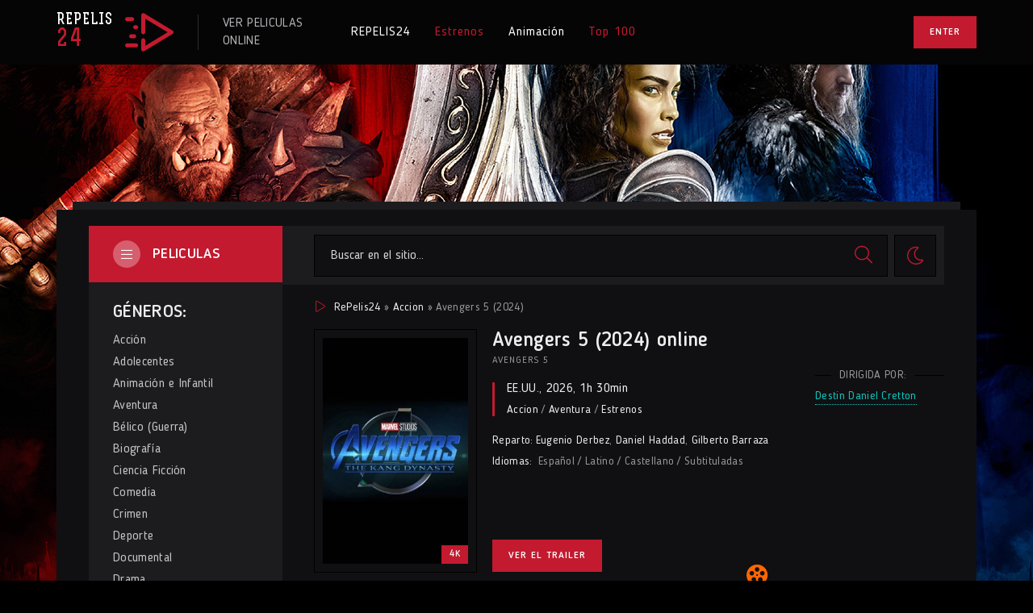

--- FILE ---
content_type: text/html; charset=utf-8
request_url: https://repelis24.onl/424-avengers-5.html
body_size: 10382
content:
<!DOCTYPE html>
<html lang="es">
<head>
	<title>Ver Avengers 5 online 2026 en Español, Latino</title>
<meta name="charset" content="utf-8">
<meta name="title" content="Ver Avengers 5 online 2026 en Español, Latino">
<meta name="description" content="Ver Avengers 5 2026 online gratis en Audio Español, Latino, Castellano y Subtitulado. Avengers 5 online o descargar pelicula completa.">
<meta name="keywords" content="Avengers 5 Online, Avengers 5 2026 online gratis">
<meta name="generator" content="DataLife Engine (https://dle-news.ru)">
<link rel="canonical" href="https://repelis24.onl/424-avengers-5.html">
<link rel="alternate" type="application/rss+xml" title="RePelis24 2025  ▷  Ver Películas Online Gratis en Español y Latino RSS" href="https://repelis24.onl/rss.xml">
<link rel="alternate" type="application/rss+xml" title="RePelis24 2025  ▷  Ver Películas Online Gratis en Español y Latino RSS Turbo" href="https://repelis24.onl/rssturbo.xml">
<link rel="alternate" type="application/rss+xml" title="RePelis24 2025  ▷  Ver Películas Online Gratis en Español y Latino RSS Dzen" href="https://repelis24.onl/rssdzen.xml">
<link rel="search" type="application/opensearchdescription+xml" title="RePelis24 2025  ▷  Ver Películas Online Gratis en Español y Latino" href="https://repelis24.onl/index.php?do=opensearch">
<link rel="preconnect" href="https://repelis24.onl/" fetchpriority="high">
<meta property="twitter:title" content="Ver Avengers 5 online 2026 en Español, Latino">
<meta property="twitter:url" content="https://repelis24.onl/424-avengers-5.html">
<meta property="twitter:card" content="summary_large_image">
<meta property="twitter:image" content="https://repelis24.onl/uploads/posts/2024-03/4880821.jpg">
<meta property="twitter:description" content="Avengers 5 es la quinta entrega de la exitosa franquicia de superhéroes de Marvel dirigida por Destin Daniel Cretton. En esta ocasión, los Avengers se enfrentan a su mayor amenaza hasta el momento cuando un poderoso villano intergaláctico amenaza con destruir la Tierra. El equipo de superhéroes,">
<meta property="og:type" content="article">
<meta property="og:site_name" content="RePelis24 2025  ▷  Ver Películas Online Gratis en Español y Latino">
<meta property="og:title" content="Ver Avengers 5 online 2026 en Español, Latino">
<meta property="og:url" content="https://repelis24.onl/424-avengers-5.html">
<meta property="og:image" content="https://repelis24.onl/uploads/posts/2024-03/4880821.jpg">
<meta property="og:description" content="Avengers 5 es la quinta entrega de la exitosa franquicia de superhéroes de Marvel dirigida por Destin Daniel Cretton. En esta ocasión, los Avengers se enfrentan a su mayor amenaza hasta el momento cuando un poderoso villano intergaláctico amenaza con destruir la Tierra. El equipo de superhéroes,">
	<meta name="viewport" content="width=device-width, initial-scale=1.0">
	<meta name="theme-color" content="#30303a">
	<link rel="preload" href="/templates/repelis24/css/common.css" as="style">
	<link rel="preload" href="/templates/repelis24/css/styles.css" as="style">
	<link rel="preload" href="/templates/repelis24/css/engine.css" as="style">
	<link rel="preload" href="/templates/repelis24/css/fontawesome.css" as="style">
	<link rel="preload" href="/templates/repelis24/webfonts/BloggerSans-400.woff2" as="font" type="font/woff2" crossorigin>
	<link rel="preload" href="/templates/repelis24/webfonts/BloggerSans-500.woff2" as="font" type="font/woff2" crossorigin>
	<link rel="preload" href="/templates/repelis24/webfonts/BloggerSans-700.woff2" as="font" type="font/woff2" crossorigin>
	<link rel="preload" href="/templates/repelis24/webfonts/Rex-700.woff2" as="font" type="font/woff2" crossorigin>
    <link rel="preload" href="/templates/repelis24/webfonts/fa-light-300.woff2" as="font" type="font/woff2" crossorigin>
	<link rel="shortcut icon" href="/templates/repelis24/images/favicon.svg">
	<link href="/templates/repelis24/css/common.css" type="text/css" rel="stylesheet">
	<link href="/templates/repelis24/css/styles.css" type="text/css" rel="stylesheet">
	<link href="/templates/repelis24/css/engine.css" type="text/css" rel="stylesheet"> 
	<link href="/templates/repelis24/css/fontawesome.css" type="text/css" rel="stylesheet">
    
    <meta name="google-site-verification" content="ArGVbGcTa-B2fHJ8utxuUqY4pAyGycDogCHHD-v8J5g" />
    <meta name="msvalidate.01" content="471BE12E400FE39A28E28EF70198D443" />
         <script src="//repelis.tube/playerjs1.js" type="text/javascript"></script>
</head>

<body id="pmovie" class="dt-is-active">


	<script>
		function switchLight() {
			if (localStorage.getItem('theme') === 'dark') {
				document.querySelector('body').classList.remove('dt-is-active');
			} else {
				document.querySelector('body').classList.add('dt-is-active');
			};
		};
		switchLight();
	</script>	

	<div class="wrapper">

		<div class="wrapper-container wrapper-main">

			<header class="header d-flex ai-center vw100">
				<a href="/" class="logo header__logo">
					<div class="logo__title">REPELIS</div>
					<div class="logo__subtitle">24</div>
				</a>
				<div class="logo-caption">
					VER PELICULAS  <br>ONLINE
				</div>
				<ul class="header__menu d-flex flex-grow-1 js-this-in-mobile-menu">
					<li><a href="/">REPELIS24</a></li>
                    	<li><a href="/estrenos/" class="is-active">Estrenos</a></li>
					<li><a href="/animacion-e-infantil/">Animación</a></li>
					<li><a href="#" class="is-active">Тop 100</a></li>
				
				</ul>
				<div class="header__btn-login btn js-show-login">Enter</div>
				
				<div class="header__btn-menu d-none js-show-mobile-menu"><span class="fal fa-bars"></span></div>
			</header>

			<!-- END HEADER -->

			

			<div class="content cols d-flex">

				

				<aside class="col-side">
					
					<div class="side-block side-block--bg js-this-in-mobile-menu">
						<div class="side-block__title-bg">PELICULAS <span class="fal fa-bars"></span></div>
						<ul class="side-block__content side-block__menu">
							<li class="side-block__menu-caption">GÉNEROS:</li>
								<li><a href="/accion/">Acción</a>
						<li><a href="/adolecentes/">Adolecentes</a>
                        <li><a href="/animacion-e-infantil/">Animación e Infantil</a></li>
						<li><a href="/aventura/">Aventura</a></li>
						<li><a href="/belico-guerra/">Bélico (Guerra)</a></li>
						<li><a href="/biografia/">Biografía</a></li>
						<li><a href="/ciencia-ficcion/">Ciencia Ficción</a></li>
						<li><a href="/comedia/">Comedia</a></li>
						<li><a href="/crimen/">Crimen</a></li>
						<li><a href="/deporte/">Deporte</a></li>
						<li><a href="/documental/">Documental</a></li>
                        <li><a href="/drama/">Drama</a></li>
						<li><a href="/eroticas/">Eroticas +18</a></li>
						<li><a href="/familiar/">Familiar</a></li>
                        <li><a href="/fantasia/">Fantasia</a></li>
						<li><a href="/guerra/">Guerra</a></li>
						<li><a href="/historicas/">Historicas</a></li>
                        <li><a href="/misterio/">Misterio</a></li>
						<li><a href="/musical/">Musical</a></li>
						<li><a href="/romance/">Romance</a></li>
                        <li><a href="/superheroes/">Superheroes</a></li>
						<li><a href="/suspenso/">Suspenso</a></li>
						<li><a href="/terror/">Terror</a></li>
						<li><a href="/western/">Western</a></li>
                            	<li class="side-block__menu-caption">POR PAÍS:</li>
                            
							<li>
								<a href="/xfsearch/Méjico/">Mexicanas</a>
							</li>
							<li>
								 <a href="/xfsearch/España/">España</a>
							</li>
							<li>
								<a href="/xfsearch/Argentina/">Argentina</a>
								
							</li>
							<li class="side-block__menu-caption">POR AÑO:</li>
                               <li><a href="/xfsearch/year/2025/">2025</a></li>
                               <li><a href="/xfsearch/year/2024/">2024</a></li>
							     <li><a href="/xfsearch/year/2023/">2023</a></li>
                                          <li><a href="/xfsearch/year/2022/">2022</a></li>
                                               <li><a href="/xfsearch/year/2021/">2021</a></li>
                                         
						</ul>
					</div>

					<div class="side-block">
						<div class="side-block__title">Más popular <span class="fal fa-eye"></span></div>
						<div class="side-block__content">
							<a class="popular d-flex ai-center" href="https://repelis24.onl/572-tierras-perdidas-2025.html">
	<div class="popular__img img-fit-cover">
		<img src="/uploads/posts/2025-02/thumbs/7a5eaede72b1438b4faaf2d545207d54.jpg" loading="lazy" alt="Tierras perdidas (2025)">
	</div>
	<div class="popular__desc flex-grow-1">
		<div class="popular__title line-clamp">Tierras perdidas (2025)</div>
		<ul class="poster__subtitle ws-nowrap">
			<li>Accion / Aventura / Fantasia / Estrenos</li>
		
		</ul>
	</div>
</a><a class="popular d-flex ai-center" href="https://repelis24.onl/560-thunderbolts-2025.html">
	<div class="popular__img img-fit-cover">
		<img src="/uploads/posts/2025-02/thumbs/e2ffba662445f1ccfb7463df5c9a94f6.jpg" loading="lazy" alt="Thunderbolts* (2025)">
	</div>
	<div class="popular__desc flex-grow-1">
		<div class="popular__title line-clamp">Thunderbolts* (2025)</div>
		<ul class="poster__subtitle ws-nowrap">
			<li>Accion / Fantasia / Estrenos</li>
		
		</ul>
	</div>
</a><a class="popular d-flex ai-center" href="https://repelis24.onl/586-mision-imposible-sentencia-final-2025.html">
	<div class="popular__img img-fit-cover">
		<img src="/uploads/posts/2025-02/thumbs/9a8c42060926bc1536551c48047205e0.jpg" loading="lazy" alt="Misión Imposible: Sentencia final (2025)">
	</div>
	<div class="popular__desc flex-grow-1">
		<div class="popular__title line-clamp">Misión Imposible: Sentencia final (2025)</div>
		<ul class="poster__subtitle ws-nowrap">
			<li>Accion / Estrenos</li>
		
		</ul>
	</div>
</a><a class="popular d-flex ai-center" href="https://repelis24.onl/549-capitan-america-brave-new-world-2025.html">
	<div class="popular__img img-fit-cover">
		<img src="/uploads/posts/2025-02/thumbs/7f40c04fa15064966afb73581ba2feab.jpg" loading="lazy" alt="Capitán América: Brave New World (2025)">
	</div>
	<div class="popular__desc flex-grow-1">
		<div class="popular__title line-clamp">Capitán América: Brave New World (2025)</div>
		<ul class="poster__subtitle ws-nowrap">
			<li>Accion / Aventura / Fantasia / Estrenos</li>
		
		</ul>
	</div>
</a><a class="popular d-flex ai-center" href="https://repelis24.onl/564-blancanieves-2025.html">
	<div class="popular__img img-fit-cover">
		<img src="/uploads/posts/2025-02/thumbs/2d532eb91737cc866dc18dacb4104bec.jpg" loading="lazy" alt="Blancanieves (2025)">
	</div>
	<div class="popular__desc flex-grow-1">
		<div class="popular__title line-clamp">Blancanieves (2025)</div>
		<ul class="poster__subtitle ws-nowrap">
			<li>Aventura / Comedia / Musical / Estrenos</li>
		
		</ul>
	</div>
</a><a class="popular d-flex ai-center" href="https://repelis24.onl/592-m3gan-20-2025.html">
	<div class="popular__img img-fit-cover">
		<img src="/uploads/posts/2025-02/thumbs/668c39e1cb19ecbdaf9bedc7f3ecf2ff.jpg" loading="lazy" alt="M3GAN 2.0 (2025)">
	</div>
	<div class="popular__desc flex-grow-1">
		<div class="popular__title line-clamp">M3GAN 2.0 (2025)</div>
		<ul class="poster__subtitle ws-nowrap">
			<li>Suspenso / Terror / Estrenos</li>
		
		</ul>
	</div>
</a>
						</div>
					</div>

				</aside>

				<!-- END COL SIDE -->

				<main class="col-main flex-grow-1 d-flex fd-column">
					<div class="header__search d-flex ai-center order-first  filter-hidden">
						<form id="quicksearch" method="post" class="flex-grow-1">
							<input type="hidden" name="do" value="search">
							<input type="hidden" name="subaction" value="search">
							<div class="header__search-box">
								<input id="story" name="story" placeholder="Buscar en el sitio..." type="text" autocomplete="off">
								<button type="submit" class="search-btn"><span class="fal fa-search"></span></button>
							</div>
						</form>
						<button class="theme-toggle" title="Cambiar el color del sitio"><span class="fal fa-sun"></span></button>
					
					</div>
					
					
					<div class="speedbar ws-nowrap"><span class="fal fa-play"></span>
	<a href="https://repelis24.onl/">RePelis24</a> » <a href="https://repelis24.onl/accion/">Accion</a> » Avengers 5 (2024)
</div>
					
					<div id="dle-content"><article class="page ignore-select pmovie">

	<div class="page__header">
		
		<h1>Avengers 5 (2024) online</h1>
		
		<div class="pmovie__info">
			<div class="pmovie__original-title">Avengers 5</div>
			<div class="pmovie__year"><a href="https://repelis24.onl/xfsearch/pais/ee.uu./">EE.UU.</a>, <a href="https://repelis24.onl/xfsearch/year/2026/">2026</a>, 1h 30min</div>
			<div class="pmovie__genres"> <a href="https://repelis24.onl/accion/">Accion</a> / <a href="https://repelis24.onl/aventura/">Aventura</a> / <a href="https://repelis24.onl/estrenos/">Estrenos</a></div>
			<ul class="pmovie__list">
				<li><span>Reparto:</span><a href="https://repelis24.onl/xfsearch/reparto/eugenio%20derbez/">Eugenio Derbez</a>, <a href="https://repelis24.onl/xfsearch/reparto/daniel%20haddad/">Daniel Haddad</a>, <a href="https://repelis24.onl/xfsearch/reparto/gilberto%20barraza/">Gilberto Barraza</a></li>	
				<li class="not-shown-ajax"><span>Idiomas:</span> Español / Latino / Castellano / Subtituladas</li>
			</ul>
		</div>

		<button class="pmovie__btn-trailer btn js-show-trailer">Ver el trailer</button>
        	<button class="pmovie__btn-trailer btn "><a href="/repelis.php" target="_blank"  rel="nofollow"    >► VER ONLINE GRATUIT</a></button>
		        	<button class="pmovie__btn-trailer btn "><a href="/repelis.php" target="_blank"  rel="nofollow"    >▼  DESCARGAR</a></button>
		<div class="pmovie__actors">
			<div class="page__minisubtitle d-flex ai-center">Dirigida por:</div>
		<a href="https://repelis24.onl/xfsearch/dirigida/destin%20daniel%20cretton/">Destin Daniel Cretton</a>
		</div>

		<div class="pmovie__poster img-fit-cover">
			<img src="/uploads/posts/2024-03/thumbs/4880821.jpg" loading="lazy" alt="Avengers 5 (2024)">
			
					<div class="poster__label poster__label--year">4K</div>
		
		</div>

		<div class="pmovie__subratings d-flex ai-center">
		
			<div class="pmovie__subrating pmovie__subrating--kp"><img src="/templates/repelis24/images/kp.svg" loading="lazy" alt="">ULTRA HD 4K</div>
		</div>

	</div>

	<!-- END PAGE HEADER -->


	
	<section class="sect">
		<h3 class="sect__title sect__header">SINOPSIS Avengers 5 (2024)</h3>
		<div class="page__text full-text clearfix"><p>Avengers 5 es la quinta entrega de la exitosa franquicia de superhéroes de Marvel dirigida por Destin Daniel Cretton. En esta ocasión, los Avengers se enfrentan a su mayor amenaza hasta el momento cuando un poderoso villano intergaláctico amenaza con destruir la Tierra.</p>
<p>El equipo de superhéroes, liderado por Iron Man, Capitán América, Thor y Hulk, se une una vez más para detener al malvado villano y salvar a la humanidad. Sin embargo, esta vez se enfrentarán a desafíos mayores que pondrán a prueba su valentía, lealtad y determinación.</p>
<p>A lo largo de la película, los Avengers deberán unir fuerzas con otros héroes y aliados inesperados para enfrentarse a la amenaza creciente que se cierne sobre el planeta. Con emocionantes batallas, efectos especiales sorprendentes y giros inesperados, Avengers 5 promete ser una aventura épica llena de acción y emoción que dejará a los espectadores al borde de sus asientos.</p></div>
	</section>
	
	<h2 class="page__subtitle">Ver Avengers 5 (2024) online</h2>
	
	<div class="pmovie__player tabs-block">
		<div class="pmovie__player-controls d-flex ai-center">
			<div class="tabs-block__select d-flex flex-grow-1">
				<span>VER PELICULA 4K</span> 
				<span>TRAILER</span>
			</div>
		
		</div>
		<div class="tabs-block__content d-none video-inside video-responsive1">
		 <div id="hd"></div>

<script>
    var player = new Playerjs({id:"hd",  poster:"https://repelis24.onl/uploads/posts/2024-03/thumbs/4880821.jpg", file:"https://repelis.tube/Universal.mp4", title:"Avengers 5 (2024)"});
</script>
		</div>
		<div class="tabs-block__content d-none video-inside video-responsive">
			<iframe width="917" height="516" src="https://www.youtube.com/embed/_spU5LOIjNU" title="Youtube Player" frameborder="0" allow="accelerometer; autoplay; clipboard-write; encrypted-media; gyroscope; picture-in-picture; web-share" allowfullscreen></iframe>
		</div>
		
		<div class="pmovie__player-bottom d-flex ai-center jc-space-between">
			
			<div class="pmovie__share">
				<div class="ya-share2" data-services="vkontakte,facebook,odnoklassniki,viber,whatsapp,telegram" data-counter="ig"></div>
			</div>
		</div>
	</div>
	
	<div class="pmovie__caption">
	En esta página puedes ver la película Avengers 5 (2024) online gratis en Audio Español, Latino, Castellano y Subtitulado.	
		Ver Avengers 5 online  o descargar pelicula completa en buena calidad , desde su teléfono Android, iPhone o PC en cualquier momento en  REPELIS24.
	</div>
    
    	<section class="pmovie__parts">
		<h4 class="pmovie__parts-title">Recomendamos ver en línea</h4>
		<div class="pmovie__parts-content" id="owl-parts">
			<div class="part d-flex">
    <div class="part__desc flex-grow-1 d-flex fd-column">
        <h3 class="part__title ws-nowrap"><a href="https://repelis24.onl/219-dune-parte-dos-2023.html">Dune parte dos (2023)</a></h3>
        <p class="part__text line-clamp">Segunda parte de esta nueva adaptación de la novela de ciencia ficción escrita por Frank Herbert. Arrakis, el planeta desértico, el único lugar donde puede recolectarse la especia, clave para el comercio y la estabilidad del Imperio. Dado</p>
        <ul class="part__list flex-grow-1 d-flex fd-column jc-flex-end">
            <li><span>Dirigida por:</span> <a href="https://repelis24.onl/xfsearch/dirigida/denis%20villeneuve/">Denis Villeneuve</a></li>
        </ul>
    </div>
    <a href="https://repelis24.onl/219-dune-parte-dos-2023.html" class="part__img img-fit-cover order-first has-overlay">
        <img src="/uploads/posts/2023-08/5138659.jpg" loading="lazy" alt="Dune parte dos (2023)">
        <div class="poster__label poster__label--year">4K</div>
     
        <div class="has-overlay__mask btn-icon anim"><span class="fal fa-play"></span></div>
    </a>
</div><div class="part d-flex">
    <div class="part__desc flex-grow-1 d-flex fd-column">
        <h3 class="part__title ws-nowrap"><a href="https://repelis24.onl/244-los-juegos-del-hambre-balada-de-pajaros-cantores-y-serpientes-2023.html">Los Juegos del Hambre. Balada de pájaros cantores y serpientes (2023)</a></h3>
        <p class="part__text line-clamp">Es la mañana de la cosecha de la décima edición de Los juegos del hambre y, un joven Corolianus Snow, se prepara para una ocasión muy especial: alcanzar la gloria como mentor de los Juegos. La familia Snow atraviesa una época difícil y su</p>
        <ul class="part__list flex-grow-1 d-flex fd-column jc-flex-end">
            <li><span>Dirigida por:</span> <a href="https://repelis24.onl/xfsearch/dirigida/francis%20lawrence/">Francis Lawrence</a></li>
        </ul>
    </div>
    <a href="https://repelis24.onl/244-los-juegos-del-hambre-balada-de-pajaros-cantores-y-serpientes-2023.html" class="part__img img-fit-cover order-first has-overlay">
        <img src="/uploads/posts/2023-08/2772131.jpg" loading="lazy" alt="Los Juegos del Hambre. Balada de pájaros cantores y serpientes (2023)">
        <div class="poster__label poster__label--year">4K</div>
     
        <div class="has-overlay__mask btn-icon anim"><span class="fal fa-play"></span></div>
    </a>
</div><div class="part d-flex">
    <div class="part__desc flex-grow-1 d-flex fd-column">
        <h3 class="part__title ws-nowrap"><a href="https://repelis24.onl/222-aquaman-and-the-lost-kingdom-2023.html">Aquaman and the Lost Kingdom (2023)</a></h3>
        <p class="part__text line-clamp">Regreso de Arthur Curry, también conocido como Aquaman (Jason Momoa), el heredero del reino submarino de Atlantis. Esta película del universo cinematográfico de DC Cómics es la secuela de Aquaman (2018), a partir del personaje creado por</p>
        <ul class="part__list flex-grow-1 d-flex fd-column jc-flex-end">
            <li><span>Dirigida por:</span> <a href="https://repelis24.onl/xfsearch/dirigida/james%20wan/">James Wan</a></li>
        </ul>
    </div>
    <a href="https://repelis24.onl/222-aquaman-and-the-lost-kingdom-2023.html" class="part__img img-fit-cover order-first has-overlay">
        <img src="/uploads/posts/2023-08/1004291.jpg" loading="lazy" alt="Aquaman and the Lost Kingdom (2023)">
        <div class="poster__label poster__label--year">4K</div>
     
        <div class="has-overlay__mask btn-icon anim"><span class="fal fa-play"></span></div>
    </a>
</div><div class="part d-flex">
    <div class="part__desc flex-grow-1 d-flex fd-column">
        <h3 class="part__title ws-nowrap"><a href="https://repelis24.onl/217-los-mercen4arios-2023.html">Los mercen4arios (2023)</a></h3>
        <p class="part__text line-clamp">La cuarta entrega de la franquicia Los Mercenarios vuelve a reunir al grupo de paramilitares en una nueva misión. Por el momento, se desconocen más detalles sobre la trama de la película.</p>
        <ul class="part__list flex-grow-1 d-flex fd-column jc-flex-end">
            <li><span>Dirigida por:</span> <a href="https://repelis24.onl/xfsearch/dirigida/scott%20waugh/">Scott Waugh</a></li>
        </ul>
    </div>
    <a href="https://repelis24.onl/217-los-mercen4arios-2023.html" class="part__img img-fit-cover order-first has-overlay">
        <img src="/uploads/posts/2023-08/0533940.jpg" loading="lazy" alt="Los mercen4arios (2023)">
        <div class="poster__label poster__label--year">4K</div>
     
        <div class="has-overlay__mask btn-icon anim"><span class="fal fa-play"></span></div>
    </a>
</div><div class="part d-flex">
    <div class="part__desc flex-grow-1 d-flex fd-column">
        <h3 class="part__title ws-nowrap"><a href="https://repelis24.onl/204-wonka-2023.html">Wonka (2023)</a></h3>
        <p class="part__text line-clamp">Fantasía musical sobre Willy Wonka (Timothée Chalamet) antes de convertirse en el mayor fabricante de chocolate y caramelos de todo el mundo. Su historia plasma los comienzos vívidos y míticos de un imaginativo joven inventor, que no</p>
        <ul class="part__list flex-grow-1 d-flex fd-column jc-flex-end">
            <li><span>Dirigida por:</span> <a href="https://repelis24.onl/xfsearch/dirigida/paul%20king/">Paul King</a></li>
        </ul>
    </div>
    <a href="https://repelis24.onl/204-wonka-2023.html" class="part__img img-fit-cover order-first has-overlay">
        <img src="/uploads/posts/2023-08/1331486.jpg" loading="lazy" alt="Wonka (2023)">
        <div class="poster__label poster__label--year">4K</div>
     
        <div class="has-overlay__mask btn-icon anim"><span class="fal fa-play"></span></div>
    </a>
</div>
		</div>
	</section>

	<section class="sect pmovie__related">
		<h4 class="sect__title sect__header">Ver también nuevas películas:</h4>
		<div class="sect__content rels" id="owl-related">
			<a class="poster grid-item d-flex fd-column has-overlay" href="https://repelis24.onl/422-deadpool-y-lobezno.html">
    <div class="poster__img img-responsive img-responsive--portrait img-fit-cover anim">
        <img src="/uploads/posts/2024-03/thumbs/1519437.jpg" loading="lazy" alt="Deadpool y Lobezno (2024)">
      
        <div class="poster__label poster__label--year">4K</div>
        <div class="has-overlay__mask btn-icon anim"><span class="fal fa-play"></span></div>
        <div class="poster__btn-info anim js-show-info"><div class="fal fa-info-circle"></div></div>
    </div>
    <div class="poster__desc">
        <h3 class="poster__title ws-nowrap">Deadpool y Lobezno (2024)</h3>
        <ul class="poster__subtitle ws-nowrap">
            <li>Accion / Ciencia Ficcion / Comedia / Estrenos</li>
        
        </ul>
    </div>
</a><a class="poster grid-item d-flex fd-column has-overlay" href="https://repelis24.onl/421-un-lugar-tranquilo-dia-uno.html">
    <div class="poster__img img-responsive img-responsive--portrait img-fit-cover anim">
        <img src="/uploads/posts/2024-03/thumbs/3413422.jpg" loading="lazy" alt="Un lugar tranquilo: Día uno (2024)">
      
        <div class="poster__label poster__label--year">4K</div>
        <div class="has-overlay__mask btn-icon anim"><span class="fal fa-play"></span></div>
        <div class="poster__btn-info anim js-show-info"><div class="fal fa-info-circle"></div></div>
    </div>
    <div class="poster__desc">
        <h3 class="poster__title ws-nowrap">Un lugar tranquilo: Día uno (2024)</h3>
        <ul class="poster__subtitle ws-nowrap">
            <li>Drama / Estrenos / Suspenso / Terror</li>
        
        </ul>
    </div>
</a><a class="poster grid-item d-flex fd-column has-overlay" href="https://repelis24.onl/420-minecraft.html">
    <div class="poster__img img-responsive img-responsive--portrait img-fit-cover anim">
        <img src="/uploads/posts/2025-02/thumbs/99e9bd1eb384e6855ec74f2f852e4397.jpg" loading="lazy" alt="Una película de Minecraft (2025)">
      
        <div class="poster__label poster__label--year">4K</div>
        <div class="has-overlay__mask btn-icon anim"><span class="fal fa-play"></span></div>
        <div class="poster__btn-info anim js-show-info"><div class="fal fa-info-circle"></div></div>
    </div>
    <div class="poster__desc">
        <h3 class="poster__title ws-nowrap">Una película de Minecraft (2025)</h3>
        <ul class="poster__subtitle ws-nowrap">
            <li>Animacion e Infantil / Aventura / Estrenos / Fantasia</li>
        
        </ul>
    </div>
</a><a class="poster grid-item d-flex fd-column has-overlay" href="https://repelis24.onl/218-el-reino-secreto-2023.html">
    <div class="poster__img img-responsive img-responsive--portrait img-fit-cover anim">
        <img src="/uploads/posts/2023-08/5786497.jpg" loading="lazy" alt="El reino secreto (2023)">
      
        <div class="poster__label poster__label--year">4K</div>
        <div class="has-overlay__mask btn-icon anim"><span class="fal fa-play"></span></div>
        <div class="poster__btn-info anim js-show-info"><div class="fal fa-info-circle"></div></div>
    </div>
    <div class="poster__desc">
        <h3 class="poster__title ws-nowrap">El reino secreto (2023)</h3>
        <ul class="poster__subtitle ws-nowrap">
            <li>Accion / Aventura / Familiar / Estrenos</li>
        
        </ul>
    </div>
</a><a class="poster grid-item d-flex fd-column has-overlay" href="https://repelis24.onl/423-freelance.html">
    <div class="poster__img img-responsive img-responsive--portrait img-fit-cover anim">
        <img src="/uploads/posts/2024-03/thumbs/3280795.jpg" loading="lazy" alt="Freelance (2024)">
      
        <div class="poster__label poster__label--year">4K</div>
        <div class="has-overlay__mask btn-icon anim"><span class="fal fa-play"></span></div>
        <div class="poster__btn-info anim js-show-info"><div class="fal fa-info-circle"></div></div>
    </div>
    <div class="poster__desc">
        <h3 class="poster__title ws-nowrap">Freelance (2024)</h3>
        <ul class="poster__subtitle ws-nowrap">
            <li>Accion / Comedia / Estrenos</li>
        
        </ul>
    </div>
</a>
		</div>
	</section>
	


	<div class="d-none" id="pmovie__trailer" title="Tráiler">
		<div class="pmovie__trailer video-responsive">
			<iframe width="917" height="516" src="https://www.youtube.com/embed/_spU5LOIjNU" title="Youtube Player" frameborder="0" allow="accelerometer; autoplay; clipboard-write; encrypted-media; gyroscope; picture-in-picture; web-share" allowfullscreen></iframe>
		</div>
	</div>

</article>
<div id="dle-ajax-comments"></div>
<form  method="post" name="dle-comments-form" id="dle-comments-form" >
		<input type="hidden" name="subaction" value="addcomment">
		<input type="hidden" name="post_id" id="post_id" value="424"><input type="hidden" name="user_hash" value="fef3c3948494693d55e1aaf96f60831792f8ce94"></form></div>
					
				</main>
				
				<!-- END COL MAIN -->

			</div>

			<!-- END CONTENT -->

			<footer class="footer">
				<div class="footer__one d-flex ai-center">
					<div class="logo footer__logo">
						<div class="logo__title">REPELIS</div>
						<div class="logo__subtitle">24</div>
					</div>
					<div class="logo-caption flex-grow-1">
						VER PELICULAS <br>ONLINE
					</div>
					<div class="soc-channels d-flex">
						<a href="#" target="_blank" class="soc-channels__item tlg"></a>
						<a href="#" target="_blank" class="soc-channels__item yt"></a>
					</div>
				</div>
				<div class="footer__two d-flex ai-center">
					<div class="footer__text flex-grow-1">
					© 2025 "repelis24.onl" Ver nuevas películas online gratis. Reservados todos los derechos.
				</div>
					<div class="footer__counter">
				
					</div>
				</div>
			</footer>

			<!-- END FOOTER -->

		</div>

		<!-- END WRAPPER-MAIN -->

	</div>

	<!-- END WRAPPER -->

	

<div class="login login--not-logged d-none">
	<div class="login__header d-flex jc-space-between ai-center">
		<div class="login__title stretch-free-width ws-nowrap">Enter</div>
		<div class="login__close"><span class="fal fa-times"></span></div>
	</div>
	<form method="post">
	<div class="login__content">
		<div class="login__row">
			<div class="login__caption">login:</div>
			<div class="login__input"><input type="text" name="login_name" id="login_name" placeholder="login"></div>
			<span class="fal fa-user"></span>
		</div>
		<div class="login__row">
			<div class="login__caption">password: </div>
			<div class="login__input"><input type="password" name="login_password" id="login_password" placeholder="password"></div>
			<span class="fal fa-lock"></span>
		</div>
		<label class="login__row checkbox" for="login_not_save">
		
		
		</label>
		<div class="login__row">
			<button onclick="submit();" type="submit" title="Enter">Enter</button>
			<input name="login" type="hidden" id="login" value="submit">
		</div>
	</div>
	<div class="login__social">
	
		<div class="login__social-btns">
	
		</div>
	</div>
	</form>
</div>

	
<script src="/engine/classes/js/jquery3.js?v=4k79n"></script>
<script src="/engine/classes/js/jqueryui3.js?v=4k79n" defer></script>
<script src="/engine/classes/js/dle_js.js?v=4k79n" defer></script>
<script src="/engine/editor/jscripts/tiny_mce/tinymce.min.js?v=4k79n" defer></script>
<script type="application/ld+json">{"@context":"https://schema.org","@graph":[{"@type":"BreadcrumbList","@context":"https://schema.org/","itemListElement":[{"@type":"ListItem","position":1,"item":{"@id":"https://repelis24.onl/","name":"RePelis24"}},{"@type":"ListItem","position":2,"item":{"@id":"https://repelis24.onl/accion/","name":"Accion"}},{"@type":"ListItem","position":3,"item":{"@id":"https://repelis24.onl/424-avengers-5.html","name":"Avengers 5 (2024)"}}]}]}</script>
	<script src="/templates/repelis24/js/libs.js"></script>
	<script>
<!--
var dle_root       = '/';
var dle_admin      = '';
var dle_login_hash = 'fef3c3948494693d55e1aaf96f60831792f8ce94';
var dle_group      = 5;
var dle_skin       = 'repelis24';
var dle_wysiwyg    = '2';
var quick_wysiwyg  = '2';
var dle_min_search = '4';
var dle_act_lang   = ["Yes", "No", "Enter", "Cancel", "Save", "Delete", "Loading. Please, wait..."];
var menu_short     = 'Quick edit';
var menu_full      = 'Full edit';
var menu_profile   = 'View profile';
var menu_send      = 'Send message';
var menu_uedit     = 'Admin Center';
var dle_info       = 'Information';
var dle_confirm    = 'Confirm';
var dle_prompt     = 'Enter the information';
var dle_req_field  = ["Fill the name field", "Fill the message field", "Fill the field with the subject of the message"];
var dle_del_agree  = 'Are you sure you want to delete it? This action cannot be undone';
var dle_spam_agree = 'Are you sure you want to mark the user as a spammer? This will remove all his comments';
var dle_c_title    = 'Send a complaint';
var dle_complaint  = 'Enter the text of your complaint to the Administration:';
var dle_mail       = 'Your e-mail:';
var dle_big_text   = 'Highlighted section of text is too large.';
var dle_orfo_title = 'Enter a comment to the detected error on the page for Administration ';
var dle_p_send     = 'Send';
var dle_p_send_ok  = 'Notification has been sent successfully ';
var dle_save_ok    = 'Changes are saved successfully. Refresh the page?';
var dle_reply_title= 'Reply to the comment';
var dle_tree_comm  = '0';
var dle_del_news   = 'Delete article';
var dle_sub_agree  = 'Do you really want to subscribe to this article’s comments?';
var dle_unsub_agree  = 'Do you really want to unsubscribe from comments on this publication?';
var dle_captcha_type  = '0';
var dle_share_interesting  = ["Share a link to the selected text", "Twitter", "Facebook", "Вконтакте", "Direct Link:", "Right-click and select «Copy Link»"];
var DLEPlayerLang     = {prev: 'Previous',next: 'Next',play: 'Play',pause: 'Pause',mute: 'Mute', unmute: 'Unmute', settings: 'Settings', enterFullscreen: 'Enable full screen mode', exitFullscreen: 'Disable full screen mode', speed: 'Speed', normal: 'Normal', quality: 'Quality', pip: 'PiP mode'};
var DLEGalleryLang    = {CLOSE: 'Close (Esc)', NEXT: 'Next Image', PREV: 'Previous image', ERROR: 'Warning! An error was detected', IMAGE_ERROR: 'Failed to load image', TOGGLE_SLIDESHOW: 'Watch slideshow (space) ',TOGGLE_FULLSCREEN: 'Full-screen mode', TOGGLE_THUMBS: 'Turn on / Turn off thumbnails', ITERATEZOOM: 'Increase / Reduce', DOWNLOAD: 'Download image' };
var DLEGalleryMode    = 1;
var DLELazyMode       = 1;
var allow_dle_delete_news   = false;
var dle_search_delay   = false;
var dle_search_value   = '';
jQuery(function($){
					setTimeout(function() {
						$.get(dle_root + "engine/ajax/controller.php?mod=adminfunction", { 'id': '424', action: 'newsread', user_hash: dle_login_hash });
					}, 5000);

	
	
	tinyMCE.baseURL = dle_root + 'engine/editor/jscripts/tiny_mce';
	tinyMCE.suffix = '.min';
	var dle_theme = '';

	if(dle_theme != '') {
		$('body').addClass( dle_theme );
	}

	tinymce.init({
		selector: 'textarea#comments',
		language : "en",
		body_class: dle_theme,
		skin: dle_theme == 'dle_theme_dark' ? 'oxide-dark' : 'oxide',
		element_format : 'html',
		width : "100%",
		height : 260,

		deprecation_warnings: false,
		promotion: false,
		cache_suffix: '?v=4k79n',
		
		plugins: "link image lists quickbars dlebutton codesample",
		
		draggable_modal: true,
		toolbar_mode: 'floating',
		contextmenu: false,
		relative_urls : false,
		convert_urls : false,
		remove_script_host : false,
		browser_spellcheck: true,
		extended_valid_elements : "div[align|style|class|data-commenttime|data-commentuser|contenteditable],span[id|data-username|data-userurl|align|style|class|contenteditable],b/strong,i/em,u,s,p[align|style|class|contenteditable],pre[class],code",
		quickbars_insert_toolbar: '',
		quickbars_selection_toolbar: 'bold italic underline | dlequote dlespoiler dlehide',
		
	    formats: {
	      bold: {inline: 'b'},
	      italic: {inline: 'i'},
	      underline: {inline: 'u', exact : true},
	      strikethrough: {inline: 's', exact : true}
	    },
		
		paste_as_text: true,
		elementpath: false,
		branding: false,
		
		dle_root : dle_root,
		dle_upload_area : "comments",
		dle_upload_user : "",
		dle_upload_news : "0",
		
		menubar: false,
		link_default_target: '_blank',
		editable_class: 'contenteditable',
		noneditable_class: 'noncontenteditable',
		image_dimensions: false,
		paste_data_images: false,

		
		toolbar: "bold italic underline | alignleft aligncenter alignright | bullist numlist | dleemo link dleleech  | dlequote codesample dlespoiler dlehide",
		
		mobile: {
			toolbar_mode: "sliding",
			toolbar: "bold italic underline | alignleft aligncenter alignright | bullist numlist | link dleleech  dlequote dlespoiler dlehide",
			
		},
		
		content_css : dle_root + "engine/editor/css/content.css?v=4k79n",

		setup: (editor) => {

			const onCompeteAction = (autocompleteApi, rng, value) => {
				editor.selection.setRng(rng);
				editor.insertContent(value);
				autocompleteApi.hide();
			};

			editor.ui.registry.addAutocompleter('getusers', {
			ch: '@',
			minChars: 1,
			columns: 1,
			onAction: onCompeteAction,
			fetch: (pattern) => {

				return new Promise((resolve) => {

					$.get(dle_root + "engine/ajax/controller.php?mod=find_tags", { mode: 'users', term: pattern, skin: dle_skin, user_hash: dle_login_hash }, function(data){
						if ( data.found ) {
							resolve(data.items);
						}
					}, "json");

				});
			}
			});
		}

	});
				$('#dle-comments-form').submit(function() {
					if( $('#comments-image-uploader').data('files') == 'selected' ) {
						$('#comments-image-uploader').plupload('start');
					} else {
						doAddComments();
					}
					return false;
				});
FastSearch();
});
//-->
</script>
    
    <!-- Yandex.Metrika counter -->
<script type="text/javascript" >
   (function(m,e,t,r,i,k,a){m[i]=m[i]||function(){(m[i].a=m[i].a||[]).push(arguments)};
   m[i].l=1*new Date();
   for (var j = 0; j < document.scripts.length; j++) {if (document.scripts[j].src === r) { return; }}
   k=e.createElement(t),a=e.getElementsByTagName(t)[0],k.async=1,k.src=r,a.parentNode.insertBefore(k,a)})
   (window, document, "script", "https://mc.yandex.ru/metrika/tag.js", "ym");

   ym(94263547, "init", {
        clickmap:true,
        trackLinks:true,
        accurateTrackBounce:true
   });
</script>
<noscript><div><img src="https://mc.yandex.ru/watch/94263547" style="position:absolute; left:-9999px;" alt="" /></div></noscript>
<!-- /Yandex.Metrika counter -->

<script defer src="https://static.cloudflareinsights.com/beacon.min.js/vcd15cbe7772f49c399c6a5babf22c1241717689176015" integrity="sha512-ZpsOmlRQV6y907TI0dKBHq9Md29nnaEIPlkf84rnaERnq6zvWvPUqr2ft8M1aS28oN72PdrCzSjY4U6VaAw1EQ==" data-cf-beacon='{"version":"2024.11.0","token":"f80966d93b3c42e0a5dccc2d2ee20810","r":1,"server_timing":{"name":{"cfCacheStatus":true,"cfEdge":true,"cfExtPri":true,"cfL4":true,"cfOrigin":true,"cfSpeedBrain":true},"location_startswith":null}}' crossorigin="anonymous"></script>
</body>
</html>

<!-- DataLife Engine Copyright SoftNews Media Group (https://dle-news.ru) -->


--- FILE ---
content_type: text/css
request_url: https://repelis24.onl/templates/repelis24/css/styles.css
body_size: 8250
content:
/* BASIC LAYOUT
----------------------------------------------- */
.wrapper {min-width: 320px; position: relative; background: url(../images/bg.jpg) center -36px no-repeat;;}
.wrapper-container {max-width: var(--max-width); margin: 0 auto; position: relative; z-index: 20;}
.wrapper-main {min-height: 100vh; }
.header {background: var(--bg-darkest); margin-bottom: 180px; height: 80px;}
.content {background-color: var(--bg); padding: var(--indent); padding-top: 20px; position: relative;}
.content::before {content: ''; position: absolute; z-index: -1; left: 20px; right: 20px; 
	top: -10px; bottom: -10px; background-color: var(--bg-darker);}
.col-side {width: 240px; margin-right: 40px;}
.footer {color: var(--tt-lighter-2); padding: 15px var(--indent); margin-top: 10px;}
.footer__two {padding-top: 15px; margin-top: 15px; font-size: 14px; 
	border-top: 1px solid rgba(255,255,255,0.15); color: var(--tt-lighter);}
	
#scrolltop {position: fixed; width: 80px; height: 40px; line-height: 40px; right: 10px; bottom: 10px;
	z-index: 990; display: none; background-color: var(--accent); color: #fff; 
	cursor: pointer; font-size: 24px; text-align: center; box-shadow: 0 5px 10px rgba(0,0,0,0.1);}


/* HEADER, NAV
----------------------------------------------- */
.logo {display: inline-flex; flex-direction: column; justify-content: center; height: 80px; text-align: left;
	background: url(../images/logo.svg) right center / 60px no-repeat; padding-right: 75px; text-transform: uppercase;
	font-family: 'Rex'; font-weight: 700; font-size: 20px; letter-spacing: 1px; line-height: 1; 
	max-width: 180px; overflow: hidden;}
.logo__title {color: #fff;}
.logo__subtitle {color: var(--accent); font-size: 30px; letter-spacing: 3px;}
.logo-caption {margin-left: 30px; padding-left: 30px; border-left: 1px solid rgba(255,255,255,0.15); 
	font-size: 16px; line-height: 1.4; color: var(--tt-lighter-2); margin-right: 60px;}

.header__menu > li {margin-right: 30px;}
.header__menu > li > a {height: 80px; color: #fff; display: flex; align-items: center; letter-spacing: 1px;}
.header__menu > li:hover > a, .header__menu > li > a.is-active {color: var(--accent);}
.header__btn-login {background-color: rgba(255,255,255,0.15); color: var(--tt-lighter-2);}

.header__search {position:relative; background-color: var(--bg-darker); margin-bottom: 40px;
	width: calc(100% + 40px); margin-left: -40px; height: 73px; padding: 11px; padding-left: 40px;}
.header__search input, .header__search input:focus {padding: 0 50px 0 190px; border-radius: 0px; 
	background: var(--bg); box-shadow: 0 0 0 1px var(--bdc); color: var(--tt); height: 50px; line-height: 50px;}
.header__search input:not(:focus)::placeholder {color: var(--tt); opacity: 0.9; font-size: 16px;} 
.header__search-box button {position:absolute; right: 60px; top: 11px; width: 80px; height: 50px; padding: 0; 
	background: none; color: var(--accent); font-size: 22px;}
.btn-filter {background-color: var(--bg-darker); position: absolute; left: 45px; top: 16px; 
	color: var(--tt-lighter); font-weight: 400; padding: 0 15px;}
.btn-filter span:first-child {border-bottom: 1px dashed var(--tt-lighter);}
.btn-filter .fal {margin-left: 10px;}
.btn-filter.is-active {background-color: var(--accent); color: #000;}
.filter-hidden .btn-filter {display: none;}
.filter-hidden .header__search-box input {padding-left: 20px !important;}
.theme-toggle {margin-left: 10px; font-size: 22px; display: grid; place-items: center; height: 50px; width: 50px; 
	background: var(--bg); box-shadow: 0 0 0 1px var(--bdc); color: var(--accent);}
.dt-is-active .theme-toggle .fal::before {content:"\f186";}


/* SLIDER
----------------------------------------------- */
.slider {width: 100%; position: relative; margin-bottom: 40px;}
.slider__content:not(.owl-carousel) {display: flex; overflow: hidden;}
.slider__content > .slide {width: 100%; flex-shrink: 0; margin-right: 20px;}
.slide {height: 310px; line-height: 1.6; font-size: 15px;}
.slide::before {content: ''; position: absolute; z-index: 1; left: 0; right: 0; bottom: 0; height: 100%; 
	background: linear-gradient(to right, #000 0%, rgba(0,0,0,0.6) 80%, transparent 100%); opacity: 0.8; width: 80%;}
.slide__desc {position: absolute; left: 0; top: 0; height: 100%; width: 100%; z-index: 10; 
	display: flex; flex-direction: column; justify-content: flex-end; color: #fff; padding: 0 40% 40px 40px;}
.slide__title {font-weight: 700; margin-bottom: 10px; font-size: 34px; text-transform: uppercase;}
.slide__category {text-transform: uppercase; font-size: 18px; margin-bottom: 0px;}
.slide__btn {margin-top: 30px; max-width: 110px; border-radius: 20px; font-size: 14px; font-weight: 500;}

.carou {padding: 20px; background-color: var(--bg); margin-bottom: 20px;}
.carou__content:not(.owl-carousel) {display: flex; overflow: hidden;}
.carou__content > .top {width: calc((100% - 140px)/8); flex-shrink: 0; margin-right: 20px;}
.top__desc {position: absolute; left: 0; right: 0; bottom: 0; z-index: 10; padding: 10px; color: #fff;}


/* SECTION
----------------------------------------------- */
.sect:not(:last-child) {margin-bottom: 40px;}
.sect__header {margin-bottom: 30px;}
.sect__title {font-size: 22px; font-weight: 700; text-transform: uppercase; 
	display: flex; align-items: center; justify-content: center; text-align: center;}
.sect__title::before, .sect__title::after {content: ''; height: 1px; background-color: var(--bdc); 
	flex-grow: 1; margin-right: 28px; min-width: 60px;}
.sect__title::after {margin: 0; margin-left: 28px;}
.site-desc {display: grid; grid-gap: 20px; line-height: 1.6; color: #5c5c5c; 
	width: 100%; padding-top: 30px; margin: 0;}
.site-desc h1 {color: var(--tt);}
.site-desc h2, .site-desc h3 {font-weight: 400; font-size: 26px; color: var(--tt); line-height: 1.3; margin-bottom: 15px;}
.site-desc a {text-decoration: underline;}
.site-desc ul li {position: relative; padding-left: 25px; margin-left: 25px;}
.site-desc ul li::before {content:"\f00c"; font-weight: 300; font-family:'Font Awesome 5 Pro'; 
	color: var(--accent-2); position: absolute; left: 0; top: 0;}
.sect-desc__section {padding-top: 15px;}
.sect-desc__img {width: 130px; height: 130px; border-radius: 50%; margin-right: 15px; float: left;
	box-shadow: 0 0 0 1px var(--bdc); border: 10px solid var(--bg); background-color: #000;}
.speedbar {font-size: 14px; color: var(--tt-lighter); margin: -20px 0 20px; padding-left: 1px;}
.speedbar a:hover {text-decoration: underline;}
.speedbar .fal {color: var(--accent); margin-right: 6px;}


/* POSTER ITEM
----------------------------------------------- */
.poster {text-align: center;}
.poster__img {box-shadow: 0 0 0 1px var(--bdc); border: 10px solid var(--bg); margin-bottom: 15px;}
.poster__title {font-size: 19px; font-weight: 500;}
.poster__subtitle li {display: inline-block; font-size: 14px; margin-top: 6px; color: var(--tt-lighter); margin-right: 3px;}
.poster__subtitle li a {color: var(--tt-lighter);}
.poster__subtitle li:not(:last-child)::after {margin-left: 6px; content: '/'; opacity: 0.9;}
.poster__label {position: absolute; z-index: 10; padding: 5px 10px; font-size: 12px; font-weight: 500;}
.poster__label--year {right: 0; bottom: 0; background-color: var(--accent); color: var(--tt);}
.poster__label--quality {right: 0; top: 0; background-color: var(--accent-2); color: #fff;}
.poster__label--score {left: 0; top: 0;
	background-color: #aaaaaa; color: #fff; padding: 5px; text-align: center; width: 40px;}
.rating-1, .rating-2, .rating-3 {background-color: #eb4d4b;}
.rating-4, .rating-5, .rating-6 {background-color: #f0932b;}
.rating-7, .rating-8, .rating-9, .rating-10 {background-color: #3bb33b;}
.poster:hover .poster__img {box-shadow: 0 0 0 2px var(--accent);}
.has-overlay__mask {position: absolute; left: 0; top: 0; width: 100%; height: 100%; z-index: 3; 
	background-color: rgba(0,0,0,0.6); color: var(--accent); font-size: 40px; opacity: 0;}
.has-overlay:hover .has-overlay__mask, .has-overlay:hover .poster__btn-info {opacity: 1;}
.has-overlay:hover .poster__label--quality {opacity: 0;}

.poster__btn-info {position: absolute; right: 0; top: 0; z-index: 16; opacity: 0; cursor: help;
	width: 30px; height: 30px; display: grid; place-items: center;
	font-size: 18px; background: var(--accent-2); color: #fff;}
.th-active {z-index: 100;}
.th-text {display: none; background-color: var(--bg); cursor: auto; 
	padding: 20px; text-align: left; position: absolute; z-index: 1000; left: 100%; top: 0; 
	width: 460px; box-shadow: var(--bsh); border-radius: 4px; min-height: 100px;}
.th-text::after {content: ""; border: 10px solid var(--bg); position: absolute; top: 30px; right: 100%;
	border-left-color: transparent; border-bottom-color: transparent; }
.pop-left .th-text::after {border: 10px solid var(--bg); border-right-color: transparent; 
	border-bottom-color: transparent; left: 100%; right: auto;}
.pop-left .th-text {left: auto; right: 100%;}
.th-text-loader {text-align: center; font-size: 18px; color: var(--tt); padding-top: 20px;}
.th-text-header {display: block; text-decoration: underline; font-weight: 500; font-size: 18px; color: var(--tt);}
.th-text .not-shown-ajax {display: none;}
.th-text .page__text {display: -webkit-box; -webkit-line-clamp: 6; 
	-webkit-box-orient: vertical; overflow: hidden; margin: 15px 0; line-height: 1.3; font-size: 14px;}
.th-text .pmovie__original-title {margin-top: 10px;}
.th-text .pmovie__actors {display: flex; align-items: center; flex-wrap: wrap; gap: 5px 10px; margin-top: 15px;}
.th-text .pmovie__subratings {left: auto; top: auto; right: 25px; bottom: 15px;}


/* SIDEBAR
----------------------------------------------- */
.side-block:not(:last-child) {margin-bottom: 25px;}
.side-block__title {font-weight: 500; font-size: 25px; line-height: 1; margin-bottom: 15px; padding-bottom: 15px; 
	border-bottom: 1px solid var(--bdc); position: relative; padding-left: 40px;}
.side-block__title .fal {color: var(--accent); font-size: 24px; margin-top: -7px;
	position: absolute; left: 0; top: 50%; transform: translateY(-50%);}
.side-block__title-bg {background-color: var(--accent); color: #fff; font-size: 18px; text-transform: uppercase; 
	font-weight: 500; padding: 25px 30px; position: relative; padding-left: 79px;}
.side-block__title-bg .fal {width: 34px; height: 34px; line-height: 34px; border-radius: 50%; text-align: center; 
	position: absolute; left: 30px; top: 50%; transform: translateY(-50%); 
	font-size: 16px; background-color: rgba(255,255,255,0.3);}
.side-block--bg {background-color: var(--bg-darker);}
.side-block__menu {padding: 25px 30px; padding-top: 0; display: grid; grid-gap: 10px;}
.side-block__menu li {position: relative;}
.side-block__menu-caption {font-size: 22px; text-transform: uppercase; font-weight: 500; padding: 25px 0 5px 0;}
.side-block__menu li span {color: var(--tt-lighter-2); font-size: 14px; 
	position: absolute; right: 0; top: 1px; pointer-events: none;}
.side-block__menu a {opacity: 0.8; display: block; padding-left: 0px;}
.side-block__menu a:hover, .popular .popular_title:hover {text-decoration: underline;}
.popular {margin-bottom: 15px; padding-bottom: 15px; border-bottom: 1px solid var(--bdc-lighter);}
.popular__img {width: 60px; height: 80px; margin-right: 15px;}
.popular__title {line-height: 1.4; font-size: 19px; font-weight: 500;}
.popular:last-child {margin-bottom: 0; border: 0; padding-bottom: 0;}


/* FOOTER, PAGINATION
----------------------------------------------- */
.soc-channels__item {display: flex; flex-direction: column; justify-content: center; margin-left: 10px;
	position: relative; height: 30px; width: 30px; border-radius: 50%; background-color: #2daae1;}
.vk {background-color: #1877f2; color: #fff;}
.yt {background-color: #df1111; color: #fff;}
.soc-channels__item::before {content: ''; width: 30px; height: 30px; position: absolute; left: 0; top: 0; 
	background-position: center center; background-size: 20px; background-repeat: no-repeat;}
.tlg::before {background-image: url(../images/i-tlg.svg); background-size: 16px;}
.vk::before {background-image: url(../images/i-vk.svg);}
.yt::before {background-image: url(../images/i-youtube.svg);}
.footer__text {line-height: 1.5;}

.pagination {text-align: center; padding-top: 20px;}
.pagination__btn-loader .fal {font-size: 28px; margin-right: 10px; order: -1;}
.pagination__btn-loader a, .pagination__btn-loader > span {display: inline-flex; justify-content: center; align-items: center; 
	height: 40px; padding: 0 40px; background: var(--bg-darker); color: var(--tt-lighter); width: 100%;
	font-weight: 500; text-transform: uppercase; font-size: 12px; letter-spacing: 1px; margin: -20px 0 25px 0;}
.pagination__pages a, .pagination__pages span {display: inline-block; margin: 10px 5px 0 5px; line-height: 38px; 
	padding: 0 10px; min-width: 40px; font-size: 16px; border: 1px solid var(--bdc); border-radius: 0px;}
.pagination__pages span:not(.nav_ext), .pagination__pages a:hover, .pagination__btn-loader a:hover  
{background: var(--accent); color: #fff; border-color: var(--accent);}
.pagination__pages--full a, .pagination__pages--full span {line-height: 30px; min-width: 30px; font-size: 14px;}


/* INNER PAGE
----------------------------------------------- */
.page__header {display: grid; grid-gap: 20px 20px; grid-template-columns: 200px 1fr 160px; justify-items: start;
	grid-template-rows: min-content 1fr min-content; grid-auto-flow: row dense; margin-bottom: 15px; position: relative;}
.pmovie__poster {width: 200px; height: 300px; grid-row: span 3; order: -1;
	box-shadow: 0 0 0 1px var(--bdc); border: 10px solid var(--bg);}
.pmovie__poster .poster__label--quality {right: auto; left: 0; top: 30px; background-color: #aaaaaa;}
.page__header h1 {font-size: 25px; font-weight: 500; grid-column: span 2;}
.page__header h1 a {margin-left: 10px; font-size: 14px; font-weight: 400;}
.pmovie__fav a {position: absolute; top: 0; right: 10px; display: block; width: 30px; height: 30px; text-align: center; 
	line-height: 30px; color: #fff; background-color: var(--accent-2); font-size: 14px;}
.pmovie__fav a::before, .pmovie__fav a::after {content: ''; border: 8px solid transparent; display: block; 
	position: absolute; top: 100%; border-top-color: var(--accent-2); transform: scale(1,0.5);}
.pmovie__fav a::before {left: 0; border-left-color: var(--accent-2); transform-origin: left top;}
.pmovie__fav a::after {right: 0; border-right-color: var(--accent-2); transform-origin: right top;}
.pmovie__subratings {position: absolute; right: 180px; bottom: 20px; font-size: 18px;}
.pmovie__subrating {font-weight: 500; text-align: center; height: 60px; margin-left: 20px;}
.pmovie__subrating img {height: 50px; display: block; margin: 0 auto -10px auto;}
.pmovie__subrating--kp img {height: 30px; margin-bottom: 10px; position: relative; top: 9px;}

.pmovie__actors {display: grid; align-content: start; justify-items: start; justify-self: stretch;
	grid-gap: 2px; line-height: 1.4; font-size: 14px; grid-row: span 3;}
.pmovie__actors a {color: #307fde; border-bottom: 1px dotted #307fde;}
.page__minisubtitle {font-size: 14px; font-weight: 400; color: var(--tt-lighter); 
	margin-bottom: 5px; width: 100%; text-transform: uppercase;}
.page__minisubtitle::before, .page__minisubtitle::after {content: ''; height: 1px; background-color: var(--bdc); 
	flex-grow: 1; margin-right: 10px; min-width: 20px; max-width: 20px; display: inline-block;}
.page__minisubtitle::after {margin: 0; margin-left: 10px; max-width: 100%;}
.pmovie__btn-trailer {background: var(--bg-darker); color: var(--tt-lighter); order: 10;}

.pmovie__original-title {color: var(--tt-lighter); text-transform: uppercase; font-size: 12px; 
	letter-spacing: 1px; margin-top: -15px; margin-bottom: 20px;}
.pmovie__year {margin-top: 15px; border-left: 3px solid var(--accent); padding-left: 15px;}
.pmovie__genres {padding: 10px 0 0px 15px; font-size: 14px; color: var(--tt-lighter); border-left: 3px solid var(--accent);}
.pmovie__list {line-height: 1.5; font-size: 14px; color: var(--tt-lighter); margin-top: 20px;}
.pmovie__list li + li {margin-top: 5px;}
.pmovie__list li > span:first-child {color: var(--tt); margin-right: 3px;}
.page__subtitle {font-size: 19px; font-weight: 500; margin-bottom: 20px; text-align: center;}
.page__text {margin-top: -5px; color: #5c5c5c;}

.tabs-block__select {margin-left: -1px;}
.tabs-block__select span {cursor: pointer; display: inline-block; position: relative; z-index: 1;}
.tabs-block__select span {height: 50px; line-height: 50px; padding: 0 20px; border: 1px solid transparent;
	margin: 0 0 -1px 0; color: var(--tt-lighter-2); font-weight: 500; text-transform: uppercase;}
.tabs-block__select span.is-active, .tabs-block__select span:hover {color: var(--tt);}
.tabs-block__select span.is-active {border-color: var(--bdc); border-bottom-color: transparent; background: #fff;}
.pmovie__player .tabs-block__content {box-shadow: 0 0 0 1px var(--bdc); border: 10px solid var(--bg);}

.pmovie__complaint a {color: var(--accent-2); font-size: 14px; font-style: italic;}
.pmovie__player-bottom {padding: 15px 0;}
.pmovie__rating {font-size: 14px;}
.pmovie__rating .rating {margin: 0 6px 0 10px;}
.pmovie__rating-score {font-weight: 500; margin-right: 10px;}
.pmovie__rating-votes {color: var(--tt-lighter); font-style: italic;}
.pmovie__caption {font-size: 15px; line-height: 1.5; position: relative;
	color: #5e584d; background-color: #fffaec; margin-bottom: 30px; 
	padding: 18px 18px 18px 75px; border: 1px solid var(--accent);} 
.pmovie__caption::before {content: '\f05a'; font-family: 'Font Awesome 5 Pro'; font-weight: 300; margin-top: -1px; 
   position: absolute; left: 20px; top: 50%; font-size: 34px; color: var(--accent); transform: translateY(-50%);}
.rels {margin-bottom: 60px;}
.rels:not(.owl-carousel), .pmovie__parts-content:not(.owl-carousel) {display: flex; overflow: hidden;}
.rels > .poster {width: calc((100% - 60px)/4); flex-shrink: 0; margin-right: 20px;}
.rels .poster {padding: 1px !important;}

.pmovie__parts {background-color: var(--bg-darker); border-left: 3px solid #307fde; position: relative;
	padding: 20px 0 20px 220px; margin-right: var(--indent-negative); margin-bottom: 35px;}
.pmovie__parts-title {font-size: 23px; font-weight: 500; width: 180px; position: absolute; left: 20px; top: 20px;}
.pmovie__parts-content > .part {flex-shrink: 0; margin-right: 20px;}
.part {width: 400px; height: 200px; border: 1px solid var(--bdc); 
	background-color: #fff; padding: 10px; line-height: 1.3;}
.part__img {width: 120px; height: 180px; margin-right: 10px; display: block;}
.part__title {font-size: 18px;}
.part__text {color: #5c5c5c; margin: 3px 0; -webkit-line-clamp: 6; font-size: 14px;}
.part .poster__label--year {background-color: #aaaaaa; color: #fff;}


/* TEXT BLOCK, TYPOGRAPHY, VIDEO BLOCK
----------------------------------------------- */
.full-text {line-height: 1.6; font-size: 16px; word-wrap: break-word;}
.full-text a {text-decoration: underline; color: #5278b1;}
.full-text img:not(.emoji), .full-text p, .full-text h1, .full-text h2, .full-text h3, .full-text h4, .full-text h5, 
.full-text > ul, .full-text > ol, .full-text table, .page__title {margin-bottom: 20px;}
.full-text > img[style*="left"], .full-text > .highslide img[style*="left"] {margin:0 10px 10px 0;}
.full-text > img[style*="right"], .full-text > .highslide img[style*="right"] {margin:0 0 10px 10px;}
.full-text > ul li, .full-text > ol li {padding-left: 60px; position: relative;}
.full-text > ul li:before {content: ''; width: 8px; height: 8px; border-radius: 50%; 
	border: 3px solid var(--accent); position: absolute; top: 5px; left: 34px;}
.full-text > ol {counter-reset: num;}
.full-text > ol li:before {content: counter(num); counter-increment: num; background-color: var(--accent); color: #fff; 
	position: absolute; top: -2px; left: 17px; width: 24px; height: 30px; font-size: 14px; font-weight: 500;
	display: flex; justify-content: flex-end; align-items: center; padding-right: 6px; box-sizing: border-box;}
.full-text > ol li:after {content: ''; border: 10px solid transparent; border-left-color: var(--accent); 
	position: absolute; left: 41px; top: -2px; transform: scale(0.66,1.5); transform-origin: 0 0;}
.full-text > ul li + li, .full-text > ol li + li {margin-top: 10px;}
.full-text table, .video-inside > * {width:100%;}
.full-text table tr td {padding:10px; border:2px solid #fff;}
.full-text table tr:nth-child(2n+1) {background-color:#f2f6f9;} 
.full-text table tr:nth-child(1) {background-color:#cee0ed;}
.full-text table img:not(.emoji) {margin:0; max-width:350px}
.full-text > *:last-child {margin-bottom: 0;}
.video-responsive {padding-top: 60%; position: relative;}
.video-responsive > iframe, .video-responsive > video {position: absolute; left: 0; top: 0; width: 100%; height: 100%;}
.video-responsive1 {padding-top: 0%; position: relative;}
.video-responsive1 > iframe, .video-responsive > video {position: absolute; left: 0; top: 0; width: 100%; height: 100%;}
.full-text h1, .full-text h2, .full-text h3, .full-text h4, .full-text h5 {font-size: 21px;}
.full-text iframe {width: 100%; height: 400px; margin-bottom: 20px;}


/* COMMENTS
----------------------------------------------- */
.page__comments {margin: 0;}
.page__comments-title {font-size: 22px; font-weight: 500; margin-bottom: 20px;}
.page__comments-info {font-size: 14px; margin-bottom: 15px; margin-top: -15px; 
	color: var(--tt-lighter); line-height: 1.5;}
.page__comments-info .fal {color: #eb4d4b; margin-right: 6px;}
.page__comments-list {padding: 0;}
.page__comments-list--not-comments {padding: 0; border: 0;}
.add-comments-form.form {padding: 0; margin-bottom: 20px;}
.add-comments-form .form__input, .add-comments-form__input, .add-comments-form .form__textarea-inside textarea, 
.mass_comments_action select {box-shadow: inset 0 0 0 1px #e3e3e3; border-radius: 0;}
.add-comments-form__input {margin-left: 20px;}
.add-comments-form .d-none, .comments_subscribe + br {display: none;}
.mass_comments_action {display: flex; align-items: center; max-width: 800px; white-space: nowrap; margin-bottom: 20px;}
.mass_comments_action select {flex: 1 1 0; margin: 0 -8px 0 20px;}
.mass_comments_action .bbcodes {border-radius: 0; padding: 0 10px;}

.comment-item__title {font-weight: 500; font-size: 18px; margin-bottom: 20px;}
.comment-item {margin-bottom: 20px; padding-bottom: 0px; border-bottom: 0px solid var(--bdc);}
.comment-item__img {width: 40px; height: 40px; border-radius: 50%; margin-right: 10px;}
.comment-item__letter {width: 100%; height: 100%; text-transform: uppercase; font-weight: 500; 
	position: absolute; left: 0; top: 0; z-index: 5; color: #fff; font-size: 18px;}
.comment-item__author {font-weight: 500; font-size: 14px;}
.comment-item__date {color: var(--tt-lighter); margin-top: 4px; font-size: 12px;}
.comment-item__main {margin: 8px 0 6px 0; background-color: var(--bg-darker); padding: 15px; position: relative;}
.comment-item__main::before {content: ''; border: 10px solid transparent; border-bottom-color: var(--bg-darker); 
	position: absolute; left: 30px; bottom: 100%;}
.comment-item__rating {white-space: nowrap; font-size: 14px;}
.comment-item__rating a {margin-left: 6px;}
.comment-item__rating a > span:first-child {color: #6ab04c; margin-right: 2px;}
.comment-item__rating a:last-child > span:first-child {color: #eb4d4b;}
.comment-item__reply a {font-size: 12px; margin-right: 20px; color: var(--tt-lighter);}
.comment-item__reply a .fal {margin-left: 5px;}
.comment-item__reply + .comment-item__reply a .fal {margin-left: 0; margin-right: 5px;}
.comment-item__controls {text-align: right; font-size: 12px; margin-right: -15px;}
.comment-item__controls li {display: inline-block; vertical-align: middle; margin: 0 0 0 10px; height: 16px; line-height: 16px;}
.comment-item__controls a:not(:hover) {color: var(--tt-lighter);}
.comment-item__footer a:hover {text-decoration: underline;}
.comment-item__rating a:hover > span:first-child {text-decoration: none;}
.comment-item__controls .checkbox {transform: scale(0.8,0.8); margin-left: 5px;}


/* LOGIN
----------------------------------------------- */
.login {position: fixed; z-index: 999; left: 50%; top: 50%; transform: translate(-50%,-50%); overflow: hidden;
	background-color: var(--ui-bg); border-radius: 4px; width: 400px; 
	box-shadow: 0 0 0 10px rgba(255,255,255,0.2), 0 15px 45px rgba(0,0,0,1);}
.login__header {padding: 20px 40px; background-color: var(--ui-bg-darker);}
.login__title {font-size: 17px; font-weight: 500; padding: 1px 0; text-transform: capitalize;}
.login__close {cursor: pointer; font-size: 24px; opacity: 0.6; margin-left: 20px;}
.login__title a {border-bottom: 1px dotted var(--tt-lighter); margin-left: 10px; font-weight: 400; color: var(--tt-lighter);}
.login__content {padding: 20px 40px;}
.login__row {margin-bottom: 20px; position: relative; display: block; font-size: 14px; color: var(--tt-lighter);}
.login__caption {font-size: 14px; color: var(--tt); margin-bottom: 10px;}
.login__caption a {text-decoration: underline; margin-left: 6px; color: var(--accent);}
.login__input input {padding-left: 40px;}
.login__row .fal {opacity: 0.5; position: absolute; left: 0; bottom: 0; line-height: 40px; width: 40px; text-align: center;}
.login__row button {width: 100%;}
.login__social {background-color: var(--ui-bg-darker); padding: 20px 40px; text-align: center;}
.login__social-caption {font-size: 11px; text-transform: uppercase; margin-bottom: 10px;}
.login__social-btns a {display:inline-block; margin: 0 3px; vertical-align:top;}
.login__social-btns img {display:block; width:30px; height: 30px; border-radius: 50%;}
.login__avatar {width: 40px; height: 40px; border-radius: 50%; margin-right: 10px;}
.login__menu {padding-left: 35px; padding-right: 35px; margin-bottom: -10px;}
.login__menu li {flex: 1 1 0; min-width: auto; max-width: 100%; margin: 0 5px 10px 5px;}
.login__menu a {display: block; border-radius: 6px; padding: 10px; text-align: center; white-space: nowrap;
	background-color: var(--ui-bg-darker); box-shadow: inset 0 0 10px rgba(0,0,0,0.1); font-size: 13px;}
.login__menu .fal {display: block; height: 30px; font-size: 24px; opacity: 0.3;}


/**
 * Owl Carousel v2.3.4
 * Copyright 2013-2018 David Deutsch
 * Licensed under: SEE LICENSE IN https://github.com/OwlCarousel2/OwlCarousel2/blob/master/LICENSE
 */
 .owl-carousel {width: 100%; position: relative; z-index: 1;}
 .owl-carousel .owl-stage {position: relative; display:flex; justify-content:flex-start;}
 .owl-carousel .owl-stage-outer {position: relative; overflow: hidden; transform: translate3d(0px, 0px, 0px);}
 .owl-carousel .owl-item {position: relative; min-height: 10px;}
 .owl-carousel .owl-nav.disabled, .owl-carousel .owl-dots.disabled, .owl-carousel.owl-refresh .owl-item {display: none;}
 .owl-carousel.owl-loaded, .owl-carousel.owl-loading, .no-js .owl-carousel {display: block; opacity: 1;}
 .owl-carousel.owl-drag .owl-item {user-select: none;}
 .owl-carousel.owl-grab {cursor: move; cursor: grab;}
 .owl-carousel .animated {animation-duration: 1000ms; animation-fill-mode: both;}
 .owl-carousel .owl-animated-in {z-index: 0;}
 .owl-carousel .owl-animated-out {z-index: 1;}
 .owl-carousel .fadeOut {animation-name: fadeOut;}
 @keyframes fadeOut { 0% {opacity: 1;} 100% {opacity: 0;} }
 .owl-height {transition: height 500ms ease-in-out;}
 .owl-carousel .owl-item .owl-lazy {opacity: 0; transition: opacity 400ms ease;}
 .owl-carousel .owl-item img.owl-lazy {transform-style: preserve-3d;}
 .owl-nav {position: absolute; right: 40px; bottom: 40px; z-index: 10;}
 .owl-prev, .owl-next {display: inline-flex; cursor: pointer; box-shadow: none; width: 40px; height: 40px; font-size: 16px;
	background-color: rgba(0,0,0,0.5); color: #fff; margin-left: 10px; border-radius: 50%; border: 2px solid var(--accent);}
 .owl-prev {right: 0; padding-right: 2px;}
 .owl-next {right: 0; padding-left: 2px;}
 .owl-prev:hover, .owl-next:hover {background-color: var(--accent); color: var(--tt);}
 .owl-dots {text-align: center; position: absolute; left: 0; right: 0; bottom: -35px; display: flex;}
 .owl-dot {display: inline-block; width: 10px; height: 10px; border-radius: 0%; 
	cursor: pointer; background: var(--bg-darker); margin: 0 1px; flex-grow: 1;}
.owl-dot.active, .owl-dot:hover {background: var(--accent);}
.pmovie__parts-content .owl-nav {right: auto; left: -165px; bottom: 20px; display: block !important;}
.pmovie__parts-content .owl-nav button:not(:hover) {background-color: #fff; color: #000;}
.carou .owl-nav {right: -70px; bottom: auto; top: 50%; width: 40px; margin-top: -45px;}
.carou .owl-next {margin-top: 10px;}
.carou .owl-dots {bottom: -20px;}


/* ADAPTIVE, MOBILE MENU
----------------------------------------------- */
.overlay {position: fixed; z-index: 998; left: 0; top: 0; width: 100%; height: 100%; 
	opacity: 0.6; background-color: #000; cursor: pointer; display: none;}
.mobile-menu {width: 280px; height: 100%; overflow-x: hidden; overflow-y: auto;
	padding: 0; z-index: 999; position: fixed; left: -320px; top: 0; transition: left .4s; 
	background-color: var(--bg-darkest); color: var(--tt);}
.mobile-menu.is-active {left: 0;}
.mobile-menu-close {cursor: pointer; display: block; left: 280px; top: -40px; position: fixed; z-index: 999;
	width: 40px; height: 40px; line-height: 40px; text-align: center; font-size: 18px; opacity: 0;
	background-color: #e84e36; color: #fff; transition: top .4s, opacity .4s;}
.mobile-menu-close.is-active {top: 0px; opacity: 1;}
body.mobile-menu-is-opened {overflow: hidden; width: 100%; height: 100%;}
.mobile-menu .header__menu {margin: 0; padding: 10px 20px; display: block;}
.mobile-menu .header__menu > li {width: 100%; margin: 0; padding: 0;}
.mobile-menu .header__menu > li > a {height: 40px;}

@media screen and (max-width: 1220px) {
	body {background-image: none;}
	.wrapper {padding: 0; background-image: none; overflow: hidden;}
	.wrapper-container {max-width:1000px;}
	.header {margin-bottom: 0px;}
	.header .header__menu, .col-side, .poster__btn-info {display: none;}
	.header__logo {margin-left: 20px;}
	.logo-caption {flex-grow: 1;}
	.header__btn-menu {cursor: pointer; font-size: 30px; margin: 0 20px; color: #fff; display: block;}
	.header__search {margin-left: 0; width: 100%; padding: 5px; height: auto; margin-bottom: 20px;}
	.filter-block {margin-top: 0 !important;}
	.btn-filter {left: 10px; top: 10px;}
	.header__search-box button {top: 6px;}
	.d-grid, #dle-content {grid-gap: 20px 20px;}
	#scrolltop {width: 40px; height: 40px; line-height: 40px; font-size: 18px;}
	.speedbar {margin-top: 0;}
	.theme-toggle {margin-left: 5px;}
	.header__search-box button {right: 45px;}
	.carou__content > .top {width: calc((100% - 100px)/6);}
	.carou {margin-bottom: 0;}
}

@media screen and (max-width: 950px) {
	.wrapper-container {max-width:768px;}
	.carou__content > .top {width: calc((100% - 80px)/5);}
}

@media screen and (max-width: 760px) {
	.wrapper-container {max-width:640px;}
	.slide__desc {padding: 20px;}
	.owl-nav {bottom: 20px; right: 20px;}
	.slide__title {font-size: 24px;}
	.slide {height: 280px;}
	.footer__two, .footer__one {display: block; text-align: center;}
	.footer__text {margin-bottom: 15px;}
	.footer .logo-caption {margin: 0; padding: 0; border: 0; margin-bottom: 15px;}
	.soc-channels {justify-content: center; margin-left: -10px;}
	.header .logo-caption {display: none;}
	.header__btn-login {flex: 1 1 0; min-width: 60px; max-width: 100%; margin-left: 20px; padding: 0;}
	.carou__content > .top {width: calc((100% - 40px)/3);}
	
	.page__header {grid-template-columns: 1fr 160px; grid-gap: 20px 10px; grid-template-rows: repeat(4,min-content);}
	.page__header h1 {order: -3; text-align: center; justify-self: center;}
	.pmovie__poster {grid-column: 1 / -1; justify-self: center; grid-row: span 1;}
	.pmovie__original-title {margin-top: 0;}
	.pmovie__btn-trailer {grid-column: 1 / -1;}
	.pmovie__subratings {bottom: -2px; right: 0;}
	.pmovie__actors {grid-row: span 1;}
	.pmovie__parts {padding-left: 20px; margin-left: -20px; border: 0;}
	.pmovie__parts-title {font-size: 18px; width: 100%; position: static; padding-right: 115px; 
		white-space: nowrap; text-overflow: ellipsis; overflow: hidden; margin-bottom: 20px;}
	.pmovie__parts-content .owl-nav {left: auto; right: 20px; bottom: auto; top: -52px;}

	.page__text .quote {margin-left: var(--indent-negative); margin-right: var(--indent-negative); padding-right: var(--indent);}
	.full-text h1, .full-text h2, .full-text h3, .full-text h4, .full-text h5 {font-size: 18px;}
	
	.add-comments-form__input {min-width: 100%; margin: 0 0 10px 0;}
	.add-comments-form__btn {width: 100%; order: 10;}
	.add-comments-form .form__row--protect .form__caption {width: 100%; margin: 0 0 10px 0;}
	.mass_comments_action, .comment-item__controls, .comment-item__rating-caption {display: none;}
}

@media screen and (max-width: 590px) {
	.wrapper-container {max-width:480px;}
	.login {max-width: 90%; max-height: 90%; overflow-x: hidden; overflow-y: auto;}
	.login__header, .login__content, .login__social, .pages-bg {padding-left: 20px; padding-right: 20px;}
	.slider, .btn-filter .fal {display: none;}
	.sect__title, .site-desc h2, .site-desc h3 {font-size: 18px;}
	.header__search {margin-bottom: 25px;}
	#dle-content, .d-grid {grid-template-columns: repeat(auto-fill,minmax(140px,1fr));}
	.btn-filter {padding: 0 10px; font-size: 11px;}
	.header__search-box input {padding-left: 146px !important;}
	.header__search-box button {font-size: 18px; width: 40px; right: 60px;}
	.pagination {padding-top: 30px;}
	.sect__title::before, .sect__title::after {margin-right: 15px; min-width: 60px;}
	.sect__title::after {margin: 0; margin-left: 15px;}
	.sect-desc__img {width: 80px; height: 80px; border-width: 5px;}
	.speedbar {text-align: center;}
	.carou__content > .top {width: calc((100% - 40px)/3);}

	.pmovie__complaint {display: none;}
	.pmovie__share {min-width: 100%; margin: 20px 0 0 0; text-align: center; order: 10;}
	.tabs-block__select span {flex: 1 1 0; min-width: auto; max-width: 100%; 
		white-space: nowrap; text-align: center; font-size: 12px; padding: 0;}
}

@media screen and (max-width: 470px) {
	.wrapper-container123 {max-width:360px;}
	.page__header {margin-bottom: 25px;}
	.rels > .poster {width: calc((100% - 20px)/2);}
	.page__header + .pmovie__parts {margin-top: -5px;}
	.part {width: calc(100vw - 40px);}
	.header__search {margin-top: -20px; width: calc(100% + var(--indent)*2);
		margin-left: var(--indent-negative); margin-right: var(--indent-negative);}
	.carou__content > .top {width: calc((100% - 20px)/3); margin-right: 10px;}
}

.filter-block {margin-bottom: 40px; margin-top: -20px;}
.filter-block__form {display: grid; grid-template-columns: repeat(auto-fit,minmax(280px,1fr)); grid-gap: 10px 20px;}
.filter-block__cell--full-width {grid-column: 1 / -1;}
.filter-block__cell-caption {margin-bottom: 10px;}
.filter-block__cell-content > * {width: 100%; display: block;}
.filter-block__cell-content--two-columns {display: flex; justify-content: space-between;}
.filter-block__cell-content--two-columns > * {width: calc((100% - 10px)/2) !important;}
.filter-block__cell-content select, .filter-block__cell-content input[type="text"], 
.filter-block__cell-content--check-group {height: 36px; line-height: 34px; background-position: right 8px top 50%;
	background-color: var(--bg); color: var(--tt-lighter); border: 1px solid var(--bdc); border-radius: 4px; 
	box-shadow: none; font-size: 14px;  padding: 0 7px; 
	white-space: nowrap; overflow: hidden; text-overflow: ellipsis;}
.filter-block__cell-content select {padding: 0 8px 0 4px;}
.filter-block__cell-content input[type="text"]::placeholder {opacity: 1; color: var(--tt-lighter); font-size: 14px;}
.filter-block__cell-content input[type="text"]:focus::placeholder {opacity: 0;}
.filter-block__cell-content label {position: relative; padding-left: 50px; cursor: pointer; 
	height: 36px; display: flex; flex-direction: column; justify-content: center; font-size: 14px;}
.filter-block__cell-content label input {display: inline-block; appearance: none; -webkit-appearance: none;
	height: 20px; width: 40px; border-radius: 10px; background-color: var(--bg-darker); cursor: pointer; transition: all .2s linear; 
	box-shadow: inset 0 2px 5px rgba(0,0,0,0.1); position: absolute; left: 0; top: 50%; margin-top: -10px;}
.filter-block__cell-content label input::before {content: ''; width: 18px; height: 18px; border-radius: 10px; 
	position: absolute; left: 1px; top: 1px; background-color: var(--bg); transition: all .2s linear;}
.filter-block__cell-content label input:checked {background-color: #6ab04c;}
.filter-block__cell-content label input:checked::before {left: 21px;}
.filter-block__cell-content input[type="button"], .filter-block__cell-content button {cursor: pointer; 
	height: 36px; display: inline-flex; justify-content: center; padding: 0 10px; box-shadow: none; border-radius: 4px;}
.filter-block__cell-content input[type="button"][data-dlefilter="reset"] {background: var(--bg-darker); color: var(--tt-lighter);}
.filter-block__cell-content--check-group label {padding: 0; text-align: center; white-space: nowrap; 
	flex: 1 1 0; min-width: 30px; max-width: 100%;}
.filter-block__cell-content--check-group label input {position: absolute; left: 0; top: 0; 
	width: 100%; height: 100%; opacity: 0; z-index: 5;}
.filter-block__cell-content--check-group {display: flex; justify-content: center; overflow: hidden; padding: 0;}
.filter-block__cell-content--check-group label + label {border-left: 1px solid var(--bg-darker);}
.filter-block__cell-content--check-group label div {height: 36px; font-size: 13px;}
.filter-block__cell-content--check-group label input:checked + div {background-color: var(--bg-darker); color: var(--tt);}
	
